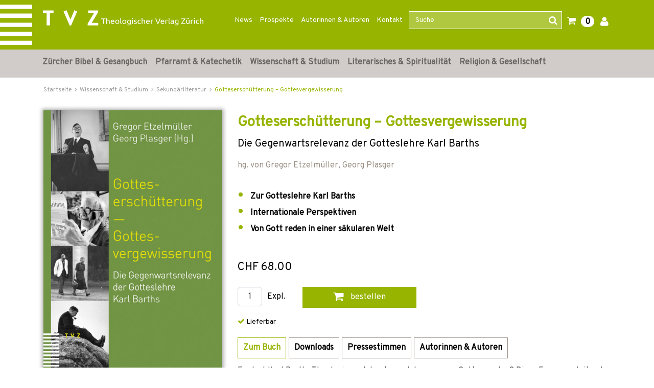

--- FILE ---
content_type: image/svg+xml
request_url: https://www.tvz-verlag.ch/_images_global/Edition_NZN_schwarz.svg
body_size: 615
content:
<svg id="Ebene_1" data-name="Ebene 1" xmlns="http://www.w3.org/2000/svg" viewBox="0 0 95.33 33.33"><defs><style>.cls-1{fill:none;}.cls-2{fill:#1a171b;}</style></defs><title>Edition_NZN_schwarz</title><rect class="cls-1" width="95.33" height="33.33"/><path class="cls-2" d="M63.9,22.89H61.45v8.18H59.27V22.89H56.82V21.18H63.9Z"/><path class="cls-2" d="M79.56,21.9l-4,9.24h-1l-4-9.24L72.49,21l2.63,6.2L77.69,21Z"/><path class="cls-2" d="M93.69,31.07h-7.2v-1l4.28-7.16H86.89V21.18h6.73v.95L89.3,29.35h4.39Z"/><path class="cls-2" d="M1.81,12V5.62H5.7v.43H2.3V8.58H5.19V9H2.3v2.58H5.7V12Z"/><path class="cls-2" d="M13.2,11.44a2.22,2.22,0,0,1-1.61.58H9.44V5.62h2.15a2.22,2.22,0,0,1,1.61.58,3.49,3.49,0,0,1,.62,2.53A4,4,0,0,1,13.2,11.44Zm-.35-4.9a1.82,1.82,0,0,0-1.37-.49H9.93v5.54h1.55a1.86,1.86,0,0,0,1.37-.49c.52-.53.48-1.66.48-2.37A3.16,3.16,0,0,0,12.85,6.54Z"/><path class="cls-2" d="M17.79,12V5.62h.49V12Z"/><path class="cls-2" d="M24.18,6.05v6H23.7v-6H21.79V5.62H26.1v.43Z"/><path class="cls-2" d="M30.1,12V5.62h-.49V12Z"/><path class="cls-2" d="M37.87,11.42a2.27,2.27,0,0,1-3.2,0c-.59-.59-.6-1.15-.6-2.6s0-2,.6-2.6a2.27,2.27,0,0,1,3.2,0c.59.58.6,1.15.6,2.6S38.46,10.83,37.87,11.42Zm-.38-4.93A1.7,1.7,0,0,0,36.27,6a1.66,1.66,0,0,0-1.21.5c-.46.46-.5,1-.5,2.33s0,1.87.5,2.33a1.7,1.7,0,0,0,1.21.5,1.74,1.74,0,0,0,1.22-.5c.45-.46.49-1,.49-2.33S37.94,7,37.49,6.49Z"/><path class="cls-2" d="M46.63,12l-3.7-5.57V12h-.49V5.62h.49l3.7,5.55V5.62h.49V12Z"/><path class="cls-2" d="M33.14,31.15H30.71v-6.4h2.36a1.66,1.66,0,0,1,1.85,1.67,1.48,1.48,0,0,1-1,1.44A1.55,1.55,0,0,1,35,29.41,1.66,1.66,0,0,1,33.14,31.15Zm-.13-6H31.19v2.48H33c.78,0,1.42-.36,1.42-1.24S33.79,25.18,33,25.18Zm.08,2.91h-1.9v2.63h1.9a1.32,1.32,0,1,0,0-2.63Z"/><path class="cls-2" d="M39,31.15v-6.4h3.89v.43H39.48v2.53h2.9v.43h-2.9v2.58h3.41v.43Z"/><path class="cls-2" d="M46.63,31.15v-6.4h.49v6.4Z"/><path class="cls-2" d="M62.9,11.92,59,5.8v6.12H57V2h1.73l3.95,6.1V2h2v10Z"/><path class="cls-2" d="M72,11.92V10.35l4.25-6.66H72.14V2h6.37V3.5l-4.27,6.69h4.27v1.73Z"/><path class="cls-2" d="M91.73,11.92l-4-6.12v6.12h-2V2h1.74l4,6.1V2h1.94v10Z"/></svg>

--- FILE ---
content_type: image/svg+xml
request_url: https://www.tvz-verlag.ch/_images_global/ZH-Bibel.svg
body_size: 1571
content:
<svg id="Ebene_1" data-name="Ebene 1" xmlns="http://www.w3.org/2000/svg" viewBox="0 0 77.96 28.49"><title>ZH-Bibel</title><path d="M7.09,20.24H4.63v8.18H2.45V20.24H0V18.52H7.09Z"/><path d="M22.75,19.25l-4,9.24h-.95l-4-9.24,2-.87,2.62,6.2,2.57-6.2Z"/><path d="M36.88,28.42H29.67v-1L34,20.24H30.07V18.52H36.8v1L32.48,26.7h4.4Z"/><path d="M0,12.69l7.4-8.8H4.25c-1.51,0-2.09,0-2.64,1.52H1.28l.6-2H9.22v.11L1.91,12.24H6.17a1.9,1.9,0,0,0,1.5-.48,3.55,3.55,0,0,0,.77-1.43h.31L8.12,12.8l-4.18,0L0,12.8Z"/><path d="M16.31,11.15c-.55.61-1.4,1.65-2.31,1.65a.45.45,0,0,1-.5-.47,3.75,3.75,0,0,1,.26-1l.81-2.39h0c-.66.85-2.86,3.86-4.18,3.86a.57.57,0,0,1-.57-.53,2.5,2.5,0,0,1,.13-.58L11.1,8.21a1,1,0,0,0,.05-.3c0-.11,0-.2-.17-.2-.39,0-.87.62-1.12.88l-.22-.23.46-.48c.55-.55,1.27-1.25,1.9-1.25a.41.41,0,0,1,.45.43,1.9,1.9,0,0,1-.18.7l-1.21,3.63a.68.68,0,0,0,0,.19c0,.1.11.14.23.14.92,0,3.47-3.47,3.93-4.67.09-.25.19-.42.46-.42s.46.25.61.39l-1.48,4.4a.81.81,0,0,0,0,.19c0,.11.06.19.21.19.35,0,.9-.62,1.17-.84ZM12.69,3.9a.66.66,0,1,1,0,1.32.66.66,0,0,1,0-1.32Zm2.7,0a.66.66,0,1,1,0,1.32.66.66,0,0,1,0-1.32Z"/><path d="M17.16,8.44c.34-.5,1.38-1.81,2-1.81.34,0,.55.15.55.51a3.11,3.11,0,0,1-.13.7L19.1,9.69h0c.37-.69,1.63-3.06,2.49-3.06.28,0,.41.16.41.46s-.14,1-.56,1c-.17,0-.34-.06-.5-.06-.93,0-1.89,2.62-2.34,4l-.24.86c0,.1-.24.11-.49.11s-.43-.12-.43-.24a.27.27,0,0,1,0-.12l1.06-3.73a3.37,3.37,0,0,0,.17-.8c0-.15-.08-.35-.26-.35-.36,0-.92.64-1.13.91Z"/><path d="M26.81,11.07A4.6,4.6,0,0,1,23.49,13a1.63,1.63,0,0,1-1.65-1.84,4.65,4.65,0,0,1,3-4.07,5.35,5.35,0,0,1,1.51-.46.61.61,0,0,1,.66.54.66.66,0,0,1-.62.7c-.47,0-.69-.43-1.11-.43-1.36,0-2.35,2.47-2.35,3.59a1.17,1.17,0,0,0,1.29,1.24,3.83,3.83,0,0,0,2.41-1.44Z"/><path d="M29.11,9.65h0c.58-.92,2.42-3,3.68-3,.71,0,1,.51,1,1.17,0,1.37-1.65,5-3,5-.26,0-.32-.14-.32-.3a1.31,1.31,0,0,1,.06-.27l.29-.66h.93a9.48,9.48,0,0,0,1-3.34c0-.45-.14-.79-.54-.79-.93,0-2.53,2.06-2.92,2.81a8.24,8.24,0,0,0-.81,2.3c0,.13-.12.22-.58.22-.17,0-.43-.07-.43-.23a2.21,2.21,0,0,1,.08-.42l2.13-8.73L29,3l0-.18c.22,0,.56-.06.89-.12a6.38,6.38,0,0,0,1-.23l.15.06Z"/><path d="M39.31,11.25A4.32,4.32,0,0,1,36.25,13a1.61,1.61,0,0,1-1.66-1.82c0-2.16,1.93-4.55,3.89-4.55.6,0,1.32.21,1.32,1,0,1.83-2.58,2.47-4,2.6a4.09,4.09,0,0,0-.11,1,1,1,0,0,0,1.1,1A3.66,3.66,0,0,0,39.12,11Zm-.59-3.61a.52.52,0,0,0-.55-.58c-1,0-2.11,1.89-2.33,2.78C37.09,9.76,38.72,9.11,38.72,7.64Z"/><path d="M40.45,8.44c.33-.5,1.37-1.81,2-1.81.33,0,.55.15.55.51a3.26,3.26,0,0,1-.14.7l-.51,1.85h0c.36-.69,1.63-3.06,2.48-3.06.29,0,.42.16.42.46s-.15,1-.57,1c-.16,0-.33-.06-.5-.06-.93,0-1.89,2.62-2.33,4l-.24.86c0,.1-.25.11-.49.11s-.43-.12-.43-.24a.5.5,0,0,1,0-.12l1.07-3.73a3.34,3.34,0,0,0,.16-.8c0-.15-.08-.35-.25-.35-.37,0-.92.64-1.14.91Z"/><path d="M52,4.32c.09-.53-.55-.59-.92-.59h-.28l0-.36c.65,0,1.3,0,2,0,.43,0,.87,0,1.32,0,1.31,0,3,.37,3,2a2.62,2.62,0,0,1-2.65,2.39v0c1.32.14,2.39.69,2.39,2.16,0,1.95-1.86,2.84-3.75,2.84-.64,0-1.26,0-1.89,0s-1.26,0-1.88,0l.07-.35h.21c.92,0,.93-.27,1.07-1.06Zm-.14,7.38c-.1.68.87.67,1.31.67a2.36,2.36,0,0,0,2.41-2.54c0-1.53-1.1-1.76-2.35-1.76-.25,0-.47,0-.72,0Zm.73-4.1c.39,0,.69,0,1,0a2.17,2.17,0,0,0,2.25-2.29c0-1.21-1-1.54-2-1.54l-.52,0Z"/><path d="M58.19,8.38c.39-.59,1.36-1.75,2.13-1.75.32,0,.42.13.42.34a3,3,0,0,1-.19.75l-1.11,3.43a2.35,2.35,0,0,0-.13.57c0,.13,0,.2.17.2s.89-.73,1-.88l.21.18c-.41.57-1.37,1.78-2.14,1.78-.39,0-.52-.23-.52-.54a2.8,2.8,0,0,1,.15-.66l1.16-3.43a1.76,1.76,0,0,0,.13-.5.16.16,0,0,0-.17-.16c-.28,0-.79.65-.95.86Zm3.05-4.26a.64.64,0,0,1-.62.6.63.63,0,0,1-.62-.6.65.65,0,0,1,.62-.64A.65.65,0,0,1,61.24,4.12Z"/><path d="M63.56,8.55l0,0c.72-.83,1.83-1.94,3-1.94s1.52.69,1.52,1.71c0,2.16-2.47,4.66-4.6,4.66A1.42,1.42,0,0,1,62,11.56a4.18,4.18,0,0,1,.16-1l1.79-7.1-.64-.4,0-.24c.29,0,.65-.09,1-.17s.62-.14.87-.22l.1.08Zm2.71-1.37C64.6,7.18,63,10,63,11.5c0,.56.2,1.15.82,1.15,1.67,0,3.31-3,3.31-4.52C67.08,7.61,66.89,7.18,66.27,7.18Z"/><path d="M73.6,11.25A4.32,4.32,0,0,1,70.54,13a1.61,1.61,0,0,1-1.66-1.82c0-2.16,1.93-4.55,3.89-4.55.6,0,1.32.21,1.32,1,0,1.83-2.58,2.47-4,2.6a4.09,4.09,0,0,0-.11,1,1,1,0,0,0,1.1,1A3.66,3.66,0,0,0,73.41,11ZM73,7.64a.52.52,0,0,0-.55-.58c-1,0-2.11,1.89-2.33,2.78C71.38,9.76,73,9.11,73,7.64Z"/><path d="M75.86,11.37a.91.91,0,0,0,0,.27c0,.15,0,.28.17.28s.89-.84,1-1l.16.28c-.44.58-1.2,1.84-2,1.84-.41,0-.49-.31-.49-.66a2.76,2.76,0,0,1,.09-.66l1.89-8.16-.81-.43.07-.19a7.55,7.55,0,0,0,1-.15,9.29,9.29,0,0,0,1-.27l.09.08Z"/><text></text></svg>

--- FILE ---
content_type: image/svg+xml
request_url: https://www.tvz-verlag.ch/_images_global/TVZ_2018_sansserif.svg
body_size: 2018
content:
<?xml version="1.0" encoding="utf-8"?>
<!-- Generator: Adobe Illustrator 22.0.1, SVG Export Plug-In . SVG Version: 6.00 Build 0)  -->
<svg version="1.1" id="Ebene_1" xmlns="http://www.w3.org/2000/svg" xmlns:xlink="http://www.w3.org/1999/xlink" x="0px" y="0px"
	 viewBox="0 0 198.4 55.5" style="enable-background:new 0 0 198.4 55.5;" xml:space="preserve">
<style type="text/css">
	.st0{fill:#1A171B;}
</style>
<title>TVZ_2018_sansserif</title>
<path d="M19.7,5.1h-6.8v22.5h-6V5.1H0.2V0.4h19.5V5.1z"/>
<path d="M62.8,2.4L51.7,27.9h-2.6L38,2.4L43.4,0l7.2,17.1L57.7,0L62.8,2.4z"/>
<path d="M101.8,27.7H81.9v-2.8L93.7,5.1H83V0.4h18.6V3L89.7,22.9h12.1V27.7z"/>
<g>
	<path class="st0" d="M4.5,42.3v9.9H3.1v-9.9H0v-1.3h7.6v1.3H4.5z"/>
	<path class="st0" d="M9.8,52.1V41.2l1.4-0.6v4.2c0.5-0.7,1.2-1,2.1-1c1,0,1.7,0.3,2.2,0.9c0.5,0.6,0.7,1.5,0.7,2.8v4.7h-1.4v-4.9
		c0-0.7-0.2-1.3-0.5-1.6c-0.3-0.3-0.7-0.5-1.3-0.5c-1.3,0-1.9,0.7-1.9,2.1v5H9.8z"/>
	<path class="st0" d="M22,52.3c-1.1,0-2-0.4-2.6-1.2c-0.7-0.8-1-1.8-1-3.1c0-1.3,0.3-2.4,1-3.1c0.7-0.8,1.5-1.1,2.6-1.1
		c1,0,1.8,0.3,2.4,1c0.6,0.7,1,1.6,1,2.9c0,0.3,0,0.6,0,0.9h-5.5c0.1,0.7,0.3,1.3,0.7,1.8c0.4,0.5,0.9,0.7,1.5,0.7
		c0.7,0,1.3-0.2,1.8-0.7l0.8,0.9C23.9,52,23,52.3,22,52.3z M19.7,47.4h4.2c0-0.8-0.2-1.5-0.6-1.8C22.9,45.2,22.5,45,22,45
		c-0.6,0-1.1,0.2-1.6,0.6C20,46,19.8,46.6,19.7,47.4z"/>
	<path class="st0" d="M33.2,51.2c-0.7,0.8-1.5,1.1-2.6,1.1s-2-0.4-2.6-1.1c-0.7-0.8-1-1.8-1-3.1c0-1.3,0.3-2.4,1-3.1
		c0.7-0.8,1.5-1.1,2.6-1.1s2,0.4,2.6,1.1c0.7,0.8,1,1.8,1,3.1C34.2,49.4,33.9,50.4,33.2,51.2z M28.9,50.2c0.4,0.5,0.9,0.8,1.6,0.8
		s1.2-0.3,1.6-0.8s0.6-1.3,0.6-2.2c0-0.9-0.2-1.7-0.6-2.2c-0.4-0.5-0.9-0.8-1.6-0.8s-1.2,0.3-1.6,0.8c-0.4,0.5-0.6,1.3-0.6,2.2
		C28.4,49,28.5,49.7,28.9,50.2z"/>
	<path class="st0" d="M36.4,52.1V41.2l1.4-0.7v11.6H36.4z"/>
	<path class="st0" d="M46.3,51.2c-0.7,0.8-1.5,1.1-2.6,1.1s-2-0.4-2.6-1.1c-0.7-0.8-1-1.8-1-3.1c0-1.3,0.3-2.4,1-3.1
		c0.7-0.8,1.5-1.1,2.6-1.1s2,0.4,2.6,1.1c0.7,0.8,1,1.8,1,3.1C47.3,49.4,47,50.4,46.3,51.2z M42.1,50.2c0.4,0.5,0.9,0.8,1.6,0.8
		s1.2-0.3,1.6-0.8s0.6-1.3,0.6-2.2c0-0.9-0.2-1.7-0.6-2.2c-0.4-0.5-0.9-0.8-1.6-0.8s-1.2,0.3-1.6,0.8c-0.4,0.5-0.6,1.3-0.6,2.2
		C41.5,49,41.7,49.7,42.1,50.2z"/>
	<path class="st0" d="M52,55.5l-0.7-1.1c1.2-0.1,2-0.3,2.5-0.6c0.5-0.3,0.7-0.8,0.7-1.4v-1c-0.5,0.7-1.2,1-2.1,1
		c-1,0-1.8-0.4-2.4-1.1c-0.6-0.7-1-1.8-1-3.2c0-1.3,0.3-2.4,0.9-3.1c0.6-0.8,1.4-1.1,2.5-1.1c0.9,0,1.5,0.3,2.1,0.9V44h1.4v7.8
		c0,1.2-0.3,2.1-1,2.7C54.2,55.1,53.2,55.4,52,55.5z M52.6,51c0.3,0,0.7-0.1,1-0.3s0.6-0.5,0.8-0.8v-3.7c-0.2-0.3-0.5-0.6-0.8-0.8
		c-0.4-0.2-0.7-0.3-1-0.3c-0.7,0-1.3,0.3-1.7,0.8c-0.4,0.5-0.6,1.3-0.6,2.2c0,0.9,0.2,1.7,0.6,2.2S52,51,52.6,51z"/>
	<path class="st0" d="M59.8,42.2c-0.2,0.2-0.4,0.2-0.6,0.2c-0.2,0-0.5-0.1-0.6-0.3c-0.2-0.2-0.2-0.4-0.2-0.6c0-0.2,0.1-0.5,0.3-0.6
		c0.2-0.2,0.4-0.3,0.6-0.3c0.2,0,0.5,0.1,0.6,0.3c0.2,0.2,0.3,0.4,0.3,0.6C60.1,41.9,60,42.1,59.8,42.2z M58.5,52.1V44h1.4v8.2H58.5
		z"/>
	<path class="st0" d="M65,52.3c-0.6,0-1.1-0.1-1.7-0.4c-0.5-0.3-1-0.6-1.3-1l1-0.8c0.6,0.7,1.3,1,2,1c0.5,0,0.8-0.1,1.1-0.3
		c0.3-0.2,0.4-0.4,0.4-0.8c0-0.3-0.1-0.5-0.3-0.7c-0.2-0.2-0.4-0.4-0.6-0.5c-0.2-0.1-0.5-0.2-0.9-0.4c-0.8-0.3-1.5-0.7-1.9-1
		c-0.4-0.4-0.6-0.9-0.6-1.5c0-0.7,0.3-1.2,0.8-1.6c0.5-0.4,1.2-0.6,2-0.6c1.1,0,2.1,0.4,2.8,1.2l-1,0.8c-0.5-0.5-1.1-0.8-1.8-0.8
		c-0.4,0-0.7,0.1-1,0.2c-0.2,0.2-0.4,0.4-0.4,0.7c0,0.2,0,0.3,0.1,0.4c0.1,0.1,0.2,0.3,0.4,0.4c0.2,0.1,0.4,0.2,0.5,0.3
		s0.3,0.2,0.7,0.3c0.9,0.3,1.5,0.7,2,1.1c0.5,0.4,0.7,0.9,0.7,1.7c0,0.7-0.3,1.3-0.8,1.7C66.6,52.1,65.9,52.3,65,52.3z"/>
	<path class="st0" d="M73,52.3c-1,0-1.9-0.4-2.5-1.1c-0.6-0.8-0.9-1.8-0.9-3.1c0-1.3,0.3-2.4,0.9-3.2c0.6-0.8,1.5-1.1,2.5-1.1
		c1.5,0,2.4,0.6,2.9,1.9l-1.3,0.5c-0.3-0.7-0.8-1.1-1.5-1.1c-0.7,0-1.2,0.3-1.5,0.8c-0.3,0.5-0.5,1.3-0.5,2.2c0,0.9,0.2,1.7,0.5,2.2
		c0.3,0.5,0.8,0.8,1.5,0.8c0.9,0,1.4-0.4,1.7-1.2l1.3,0.4c-0.2,0.7-0.6,1.2-1.1,1.6C74.4,52.1,73.7,52.3,73,52.3z"/>
	<path class="st0" d="M78,52.1V41.2l1.4-0.6v4.2c0.5-0.7,1.2-1,2.1-1c1,0,1.7,0.3,2.2,0.9c0.5,0.6,0.7,1.5,0.7,2.8v4.7h-1.4v-4.9
		c0-0.7-0.2-1.3-0.5-1.6c-0.3-0.3-0.7-0.5-1.3-0.5c-1.3,0-1.9,0.7-1.9,2.1v5H78z"/>
	<path class="st0" d="M90.2,52.3c-1.1,0-2-0.4-2.6-1.2c-0.7-0.8-1-1.8-1-3.1c0-1.3,0.3-2.4,1-3.1s1.5-1.1,2.6-1.1c1,0,1.8,0.3,2.4,1
		c0.6,0.7,1,1.6,1,2.9c0,0.3,0,0.6,0,0.9H88c0.1,0.7,0.3,1.3,0.7,1.8c0.4,0.5,0.9,0.7,1.5,0.7c0.7,0,1.3-0.2,1.8-0.7l0.8,0.9
		C92.1,52,91.3,52.3,90.2,52.3z M88,47.4h4.2c0-0.8-0.2-1.5-0.6-1.8c-0.4-0.4-0.8-0.6-1.4-0.6c-0.6,0-1.1,0.2-1.6,0.6
		S88,46.6,88,47.4z"/>
	<path class="st0" d="M95.7,52.1V44h1.4V45c0.4-0.8,1-1.3,1.9-1.3c0.5,0,0.9,0.1,1.3,0.4l-0.2,1.3c-0.3-0.2-0.7-0.4-1.2-0.4
		c-0.5,0-0.9,0.2-1.3,0.6c-0.4,0.4-0.6,1-0.6,1.8v4.6H95.7z"/>
	<path class="st0" d="M108.3,52.1l-3.8-11.2h1.5l2.7,8.1c0.2,0.7,0.3,1,0.3,1.1c0-0.2,0.1-0.6,0.3-1.1l2.6-8.1h1.5l-3.8,11.2H108.3z
		"/>
	<path class="st0" d="M117.4,52.3c-1.1,0-2-0.4-2.6-1.2c-0.7-0.8-1-1.8-1-3.1c0-1.3,0.3-2.4,1-3.1s1.5-1.1,2.6-1.1
		c1,0,1.8,0.3,2.4,1c0.6,0.7,1,1.6,1,2.9c0,0.3,0,0.6,0,0.9h-5.5c0.1,0.7,0.3,1.3,0.7,1.8c0.4,0.5,0.9,0.7,1.5,0.7
		c0.7,0,1.3-0.2,1.8-0.7l0.8,0.9C119.3,52,118.4,52.3,117.4,52.3z M115.2,47.4h4.2c0-0.8-0.2-1.5-0.6-1.8c-0.4-0.4-0.8-0.6-1.4-0.6
		c-0.6,0-1.1,0.2-1.6,0.6S115.2,46.6,115.2,47.4z"/>
	<path class="st0" d="M122.8,52.1V44h1.4V45c0.4-0.8,1-1.3,1.9-1.3c0.5,0,0.9,0.1,1.3,0.4l-0.2,1.3c-0.3-0.2-0.7-0.4-1.2-0.4
		c-0.5,0-0.9,0.2-1.3,0.6c-0.4,0.4-0.6,1-0.6,1.8v4.6H122.8z"/>
	<path class="st0" d="M129.1,52.1V41.2l1.4-0.7v11.6H129.1z"/>
	<path class="st0" d="M137.9,52.1v-0.8c-0.7,0.6-1.4,0.9-2.3,0.9c-0.9,0-1.6-0.2-2.1-0.7s-0.8-1.2-0.8-2c0-0.9,0.3-1.6,0.9-2
		c0.6-0.5,1.3-0.7,2.2-0.7c0.8,0,1.5,0.2,2.1,0.5v-0.6c0-0.7-0.2-1.2-0.5-1.4c-0.3-0.3-0.7-0.4-1.3-0.4c-0.8,0-1.6,0.3-2.4,0.8
		l-0.4-1.2c0.9-0.6,1.9-0.9,3-0.9c1.9,0,2.9,1,2.9,2.9v5.4H137.9z M135.8,51.1c0.8,0,1.5-0.4,2.1-1.1v-1.4c-0.6-0.4-1.2-0.5-1.9-0.5
		c-0.6,0-1,0.1-1.4,0.4c-0.4,0.3-0.5,0.6-0.5,1.1c0,0.5,0.2,0.8,0.5,1.1C134.8,51,135.2,51.1,135.8,51.1z"/>
	<path class="st0" d="M144.1,55.5l-0.7-1.1c1.2-0.1,2-0.3,2.5-0.6s0.7-0.8,0.7-1.4v-1c-0.5,0.7-1.2,1-2.1,1c-1,0-1.8-0.4-2.4-1.1
		c-0.6-0.7-1-1.8-1-3.2c0-1.3,0.3-2.4,0.9-3.1c0.6-0.8,1.4-1.1,2.5-1.1c0.9,0,1.5,0.3,2.1,0.9V44h1.4v7.8c0,1.2-0.3,2.1-1,2.7
		C146.3,55.1,145.3,55.4,144.1,55.5z M144.8,51c0.3,0,0.7-0.1,1-0.3s0.6-0.5,0.8-0.8v-3.7c-0.2-0.3-0.5-0.6-0.8-0.8
		c-0.4-0.2-0.7-0.3-1-0.3c-0.7,0-1.3,0.3-1.7,0.8c-0.4,0.5-0.6,1.3-0.6,2.2c0,0.9,0.2,1.7,0.6,2.2C143.6,50.8,144.1,51,144.8,51z"/>
	<path class="st0" d="M154,52.1v-1.1l6.5-8.8h-6.1v-1.3h7.9V42l-6.5,8.8h6.5v1.3H154z"/>
	<path class="st0" d="M169.7,52.1v-0.8c-0.5,0.7-1.2,1-2.1,1c-1,0-1.7-0.3-2.2-0.9c-0.5-0.6-0.7-1.5-0.7-2.8V44h1.4v4.9
		c0,0.7,0.2,1.3,0.5,1.6c0.3,0.3,0.7,0.5,1.3,0.5c1.3,0,1.9-0.7,1.9-2.1v-5h1.4v8.2H169.7z M167.1,42.3c-0.2,0.2-0.4,0.3-0.6,0.3
		c-0.2,0-0.5-0.1-0.6-0.3c-0.2-0.2-0.3-0.4-0.3-0.6s0.1-0.5,0.3-0.6c0.2-0.2,0.4-0.3,0.6-0.3c0.2,0,0.5,0.1,0.6,0.3
		c0.2,0.2,0.3,0.4,0.3,0.6S167.3,42.1,167.1,42.3z M169.9,42.3c-0.2,0.2-0.4,0.3-0.6,0.3s-0.5-0.1-0.6-0.3c-0.2-0.2-0.3-0.4-0.3-0.6
		s0.1-0.5,0.3-0.6s0.4-0.3,0.6-0.3s0.5,0.1,0.6,0.3s0.3,0.4,0.3,0.6S170,42.1,169.9,42.3z"/>
	<path class="st0" d="M173.8,52.1V44h1.4V45c0.4-0.8,1-1.3,1.9-1.3c0.5,0,0.9,0.1,1.3,0.4l-0.2,1.3c-0.3-0.2-0.7-0.4-1.2-0.4
		c-0.5,0-0.9,0.2-1.3,0.6c-0.4,0.4-0.6,1-0.6,1.8v4.6H173.8z"/>
	<path class="st0" d="M181.2,42.2c-0.2,0.2-0.4,0.2-0.6,0.2c-0.2,0-0.5-0.1-0.6-0.3c-0.2-0.2-0.2-0.4-0.2-0.6c0-0.2,0.1-0.5,0.3-0.6
		c0.2-0.2,0.4-0.3,0.6-0.3c0.2,0,0.5,0.1,0.6,0.3c0.2,0.2,0.3,0.4,0.3,0.6C181.5,41.9,181.4,42.1,181.2,42.2z M179.9,52.1V44h1.4
		v8.2H179.9z"/>
	<path class="st0" d="M186.9,52.3c-1,0-1.9-0.4-2.5-1.1c-0.6-0.8-0.9-1.8-0.9-3.1c0-1.3,0.3-2.4,0.9-3.2s1.5-1.1,2.5-1.1
		c1.5,0,2.4,0.6,2.9,1.9l-1.3,0.5c-0.3-0.7-0.8-1.1-1.5-1.1c-0.7,0-1.2,0.3-1.5,0.8c-0.3,0.5-0.5,1.3-0.5,2.2c0,0.9,0.2,1.7,0.5,2.2
		c0.3,0.5,0.8,0.8,1.5,0.8c0.9,0,1.4-0.4,1.7-1.2l1.3,0.4c-0.2,0.7-0.6,1.2-1.1,1.6C188.3,52.1,187.7,52.3,186.9,52.3z"/>
	<path class="st0" d="M192,52.1V41.2l1.4-0.6v4.2c0.5-0.7,1.2-1,2.1-1c1,0,1.7,0.3,2.2,0.9c0.5,0.6,0.7,1.5,0.7,2.8v4.7H197v-4.9
		c0-0.7-0.2-1.3-0.5-1.6c-0.3-0.3-0.7-0.5-1.3-0.5c-1.3,0-1.9,0.7-1.9,2.1v5H192z"/>
</g>
</svg>
